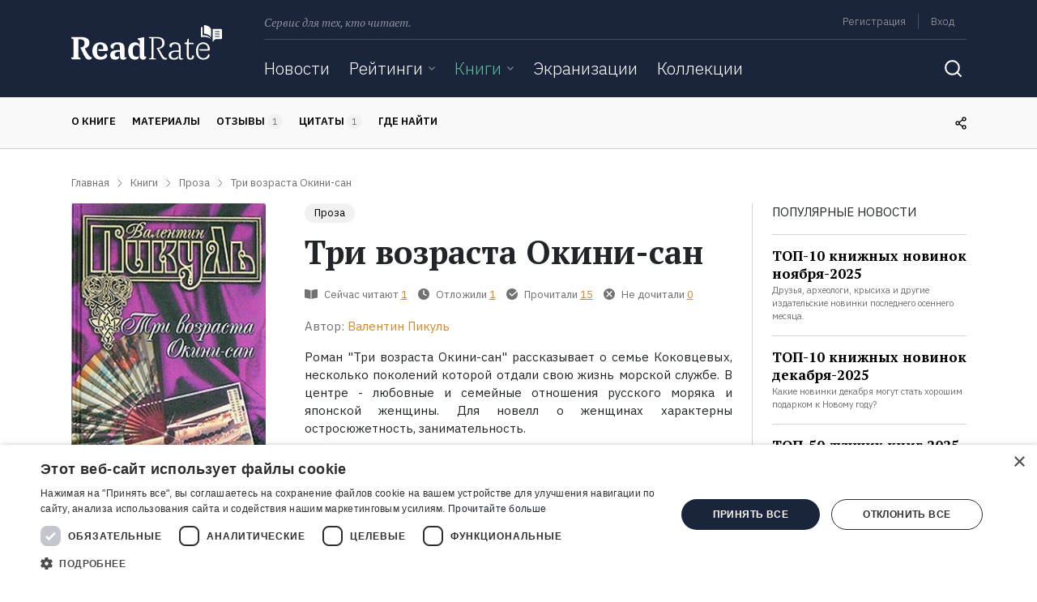

--- FILE ---
content_type: text/html; charset=UTF-8
request_url: https://readrate.com/rus/books/tri-vozrasta-okini-san
body_size: 39247
content:
<!DOCTYPE html><html lang="ru" class="no-js h-100">
<head>
    <meta charset="utf-8">
<meta name="description" content="Где найти Три возраста Окини-сан, Валентин Пикуль в форматах электронная, бумажная, аудиокнига. Цитаты, отзывы, экранизации - вся информация о книге на ReadRate." >
<meta name="keywords" content="где найти Три возраста Окини-сан в электронная, бумажная, аудиокнига, Три возраста Окини-сан скачать, отзывы Три возраста Окини-сан, цитаты Три возраста Окини-сан, читать Три возраста Окини-сан" >
<meta property="og:url" content="https://readrate.com/rus/books/tri-vozrasta-okini-san" >
<meta property="og:title" content="Три возраста Окини-сан найти, Валентин Пикуль отзывы читать на ReadRate" >
<meta property="og:description" content="Где найти Три возраста Окини-сан, Валентин Пикуль в форматах электронная, бумажная, аудиокнига. Цитаты, отзывы, экранизации - вся информация о книге на ReadRate." >
<meta property="og:image" content="https://readrate.com/img/pictures/book/326/32621/32621/w200-crop-stretch-3c5a6dea.jpg" >
<meta property="og:type" content="books.book" >
<meta property="books:isbn" content="9785448458958" >
<meta name="viewport" content="width=device-width, initial-scale=1, shrink-to-fit=no" >
<meta property="fb:app_id" content="115445681935960" >
<meta property="fb:pages" content="369954806421307" >    <title>Три возраста Окини-сан найти, Валентин Пикуль отзывы читать на ReadRate</title>        <link rel="preconnect" href="https://cdnjs.cloudflare.com" crossorigin>
    <link rel="preconnect" href="https://fonts.googleapis.com" crossorigin>
    <link as="font" href="https://fonts.gstatic.com/s/ibmplexsans/v8/zYX9KVElMYYaJe8bpLHnCwDKjXr8AIVsdP3pBmtF8A.woff2" crossorigin>
    <link as="font" href="https://fonts.gstatic.com/s/ibmplexsans/v8/zYX9KVElMYYaJe8bpLHnCwDKjXr8AIFsdP3pBms.woff2" crossorigin>
    <link as="font" href="https://fonts.gstatic.com/s/ibmplexsans/v8/zYXgKVElMYYaJe8bpLHnCwDKhdXeFaxOedfTDw.woff2" crossorigin>
    <link as="font" href="https://fonts.gstatic.com/s/ibmplexsans/v8/zYXgKVElMYYaJe8bpLHnCwDKhdHeFaxOedc.woff2" crossorigin>
    <link as="font" href="https://fonts.gstatic.com/s/ibmplexsans/v8/zYX9KVElMYYaJe8bpLHnCwDKjQ76AIVsdP3pBmtF8A.woff2" crossorigin>
    <link as="font" href="https://fonts.gstatic.com/s/ibmplexsans/v8/zYX9KVElMYYaJe8bpLHnCwDKjQ76AIFsdP3pBms.woff2" crossorigin>
    <link as="font" href="https://fonts.gstatic.com/s/ibmplexsans/v8/zYX9KVElMYYaJe8bpLHnCwDKjWr7AIVsdP3pBmtF8A.woff2" crossorigin>
    <link as="font" href="https://fonts.gstatic.com/s/ibmplexsans/v8/zYX9KVElMYYaJe8bpLHnCwDKjWr7AIFsdP3pBms.woff2" crossorigin>
    <link as="font" href="https://fonts.gstatic.com/s/ptserif/v12/EJRVQgYoZZY2vCFuvAFSzr-_dSb_nco.woff2" crossorigin>
    <link as="font" href="https://fonts.gstatic.com/s/ptserif/v12/EJRVQgYoZZY2vCFuvAFWzr-_dSb_.woff2" crossorigin>
    <link as="font" href="https://fonts.gstatic.com/s/ptserif/v12/EJRTQgYoZZY2vCFuvAFT_rm1cgT9rct48Q.woff2" crossorigin>
    <link as="font" href="https://fonts.gstatic.com/s/ptserif/v12/EJRTQgYoZZY2vCFuvAFT_r21cgT9rcs.woff2" crossorigin>
    <link as="font" href="https://fonts.gstatic.com/s/ptserif/v12/EJRSQgYoZZY2vCFuvAnt66qWVyvVp8NAyIw.woff2" crossorigin>
    <link as="font" href="https://fonts.gstatic.com/s/ptserif/v12/EJRSQgYoZZY2vCFuvAnt66qSVyvVp8NA.woff2" crossorigin>
    <link rel="shortcut icon" href="/favicon.ico" type="image/x-icon"><link rel="stylesheet" href="https://fonts.googleapis.com/css2?family=IBM+Plex+Sans:wght@300;400;600;700&amp;family=PT+Serif:ital,wght@0,400;0,700;1,400&amp;display=swap"><link rel="stylesheet" href="/buffer/cf4d31c82a630bcba47423713455118c-1724329777.css">        <script>(function(w,d,s,l,i){w[l]=w[l]||[];w[l].push({'gtm.start':new Date().getTime(),event:'gtm.js'});var f=d.getElementsByTagName(s)[0],j=d.createElement(s),dl=l!='dataLayer'?'&l='+l:'';j.async=true;j.src='https://www.googletagmanager.com/gtm.js?id='+i+dl;f.parentNode.insertBefore(j,f);})(window,document,'script','dataLayer','GTM-N3MHM9R');</script>        <script async src="https://pagead2.googlesyndication.com/pagead/js/adsbygoogle.js?client=ca-pub-4901402710995252" crossorigin="anonymous"></script>
</head>
<body class="d-flex flex-column">
    <noscript><iframe src="https://www.googletagmanager.com/ns.html?id=GTM-N3MHM9R" height="0" width="0" style="display:none;visibility:hidden"></iframe></noscript>    <div id="totop"></div>
            <header>
    <div id="left-aside" class="aside d-md-none">
    <div class="container">
        

<form class="search-form main" action="/rus/search">
    <label class="sr-only" for="q">Поиск</label>
    <div class="search-query">
        <input type="text" id="qSide" name="q" class="form-control" placeholder="Поиск" autocomplete="off" required value="">
        <button type="submit" class="btn icon-inside icon-search"></button>
    </div>
</form>
<ul class="navbar-nav">
    <li class="nav-item">
                <a href="/rus/news" class="nav-link">Новости</a>    </li>

    <li class="nav-item">
        <div class="dropdownjs js" >
    <div class="dropdown-link" >
        <a href="/rus/ratings" class="nav-link">Рейтинги</a>                    <i class="icon arrow-dropdown"></i>
            </div>
            <div class="content"><ul class="text-nowrap list-unstyled m-0">
                        <li>
                <a href="/rus/ratings/top100" class="nav-link">100 лучших книг</a>            </li>
                    <li>
                <a href="/rus/ratings/books-everyone-should-read" class="nav-link">Книги, которые должен прочитать каждый</a>            </li>
                    <li>
                <a href="/rus/ratings/editorials" class="nav-link">Рейтинги ReadRate</a>            </li>
                    <li>
                <a href="/rus/ratings/celebrities" class="nav-link">Рейтинги от знаменитостей</a>            </li>
                    <li>
                <a href="/rus/ratings/bestsellers" class="nav-link">Бестселлеры</a>            </li>
            </ul></div>
    </div>    </li>

    <li class="nav-item">
        <div class="dropdownjs js active" >
    <div class="dropdown-link" >
        <a href="/rus/books" class="nav-link active">Книги</a>                    <i class="icon arrow-dropdown"></i>
            </div>
            <div class="content"><ul class="text-nowrap list-unstyled m-0">
                        <li>
                <a href="/rus/books/most-commented" class="nav-link">Самые обсуждаемые книги</a>            </li>
                    <li>
                <a href="/rus/authors" class="nav-link">Авторы</a>            </li>
                    <li>
                <a href="/rus/genres" class="nav-link">Жанры</a>            </li>
                    <li>
                <a href="/rus/series" class="nav-link">Серии</a>            </li>
            </ul></div>
    </div>    </li>

    <li class="nav-item">
                <a href="/rus/ratings/screen-versions" class="nav-link">Экранизации</a>    </li>

    <li class="nav-item">
                <a href="/rus/collections" class="nav-link">Коллекции</a>    </li>

    
    <li class="nav-item ml-auto my-auto mr-0 d-none d-md-inline-block">
        <button class="btn icon search-toggle"></button>
    </li>

</ul>    </div>
</div>
    <div id="right-aside" class="aside d-md-none">
    <div class="container">


        <ul class="list-unstyled user-menu pt-3 mb-0">
                            <li class="menu-item py-3">
                    <a href="/rus/users/registration" class="menu-link signup signup-link">Регистрация</a>                </li>
                <li class="menu-item py-3">
                    <noindex>
                        <a href="/rus/users/login" class="menu-link signin signin-link" rel="nofollow">Вход</a>                    </noindex>
                </li>
            
        </ul>
    </div>
</div>            <div id="snow"></div>
        
    <div class="container">
        <div class="row">
            <div class="col-auto brand d-none d-lg-block">
                <a class="logo d-inline-block" href="/rus" title="ReadRate">
    <img src="[data-uri]" alt="ReadRate" onerror="this.src='/img/logo/readrate.png'">
</a>
            </div>

            <div class="col">
                <div class="container p-0">
                    <div class="menu d-none d-md-flex">
                        <span class="text-desc font-italic">Сервис для тех, кто читает.</span>

                        <div class="d-lg-none ml-auto">
                            <a class="logo-small d-inline-block" href="/rus" title="ReadRate">
    <img src="[data-uri]" alt="ReadRate" onerror="this.src='/img/logo/readrate-sm.png'">
</a>                        </div>

                        <div class="ml-auto text-right menu-links">
                            <ul class="list-unstyled list-inline mb-2 pb-1">
            <li class="list-inline-item border-right m-0">
            <noindex>
                <a href="/rus/users/registration?return=%2Frus%2Fbooks%2Ftri-vozrasta-okini-san" class="signup signup-link" rel="nofollow">Регистрация</a>            </noindex>
        </li>
        <li class="list-inline-item m-0">
            <noindex>
                <a href="/rus/users/login?return=%2Frus%2Fbooks%2Ftri-vozrasta-okini-san" class="signin signin-link" rel="nofollow">Вход</a>            </noindex>
        </li>
        <!--
    <li class="list-inline-item">
            </li>
    -->
</ul>                        </div>
                    </div>
                    <div class="divider d-none d-md-block"></div>

                    <div class="nav">
                        <nav class="main navbar navbar-expand-md p-0">
    <a href="#" class="navbar-toggler-open d-md-none p-1">
        <svg width="24" height="24" viewBox="0 0 24 24" fill="none" xmlns="http://www.w3.org/2000/svg">
            <line x1="3" y1="19" x2="21" y2="19" stroke="white" stroke-width="2" stroke-linecap="round"/>
            <line x1="3" y1="12" x2="21" y2="12" stroke="white" stroke-width="2" stroke-linecap="round"/>
            <line x1="3" y1="5" x2="21" y2="5" stroke="white" stroke-width="2" stroke-linecap="round"/>
        </svg>
    </a>
    <a href="#" class="navbar-toggler-close d-md-none p-1">
        <svg width="24" height="24" viewBox="0 0 24 24" fill="none" xmlns="http://www.w3.org/2000/svg">
            <path d="M19 5L5 19" stroke="white" stroke-width="2" stroke-linecap="round" stroke-linejoin="round"/>
            <path d="M5 5L19 19" stroke="white" stroke-width="2" stroke-linecap="round"/>
        </svg>
    </a>

    <div class="d-none d-md-block w-100">
        

<form class="search-form main" action="/rus/search">
    <label class="sr-only" for="q">Поиск</label>
    <div class="search-query">
        <input type="text" id="q" name="q" class="form-control" placeholder="Поиск" autocomplete="off" required value="">
        <button type="submit" class="btn icon-inside icon-search"></button>
    </div>
</form>
<ul class="navbar-nav">
    <li class="nav-item">
                <a href="/rus/news" class="nav-link">Новости</a>    </li>

    <li class="nav-item">
        <div class="dropdownjs no-js" >
    <div class="dropdown-link" >
        <a href="/rus/ratings" class="nav-link">Рейтинги</a>                    <i class="icon arrow-dropdown"></i>
            </div>
            <div class="content"><ul class="text-nowrap list-unstyled m-0">
                        <li>
                <a href="/rus/ratings/top100" class="nav-link">100 лучших книг</a>            </li>
                    <li>
                <a href="/rus/ratings/books-everyone-should-read" class="nav-link">Книги, которые должен прочитать каждый</a>            </li>
                    <li>
                <a href="/rus/ratings/editorials" class="nav-link">Рейтинги ReadRate</a>            </li>
                    <li>
                <a href="/rus/ratings/celebrities" class="nav-link">Рейтинги от знаменитостей</a>            </li>
                    <li>
                <a href="/rus/ratings/bestsellers" class="nav-link">Бестселлеры</a>            </li>
            </ul></div>
    </div>    </li>

    <li class="nav-item">
        <div class="dropdownjs no-js" >
    <div class="dropdown-link" >
        <a href="/rus/books" class="nav-link active">Книги</a>                    <i class="icon arrow-dropdown"></i>
            </div>
            <div class="content"><ul class="text-nowrap list-unstyled m-0">
                        <li>
                <a href="/rus/books/most-commented" class="nav-link">Самые обсуждаемые книги</a>            </li>
                    <li>
                <a href="/rus/authors" class="nav-link">Авторы</a>            </li>
                    <li>
                <a href="/rus/genres" class="nav-link">Жанры</a>            </li>
                    <li>
                <a href="/rus/series" class="nav-link">Серии</a>            </li>
            </ul></div>
    </div>    </li>

    <li class="nav-item">
                <a href="/rus/ratings/screen-versions" class="nav-link">Экранизации</a>    </li>

    <li class="nav-item">
                <a href="/rus/collections" class="nav-link">Коллекции</a>    </li>

    
    <li class="nav-item ml-auto my-auto mr-0 d-none d-md-inline-block">
        <button class="btn icon search-toggle"></button>
    </li>

</ul>
    </div>
</nav>
                        <div class="d-md-none m-auto">
                            <a class="logo-small d-inline-block" href="/rus" title="ReadRate">
    <img src="[data-uri]" alt="ReadRate" onerror="this.src='/img/logo/readrate-sm.png'">
</a>                        </div>

                        <nav class="user navbar navbar-expand-md p-0">
    <a href="#" class="navbar-toggler-open d-md-none p-1">
        <svg width="24" height="24" viewBox="0 0 24 24" fill="none" xmlns="http://www.w3.org/2000/svg">
            <path d="M5.51953 19C6.15953 16.8 7.35953 16 8.73953 16H15.2595C16.6395 16 17.8395 16.8 18.4795 19" stroke="white" stroke-width="1.6" stroke-linecap="round" stroke-line
                  join="round"/>
            <path d="M12 13C13.6569 13 15 11.6569 15 10C15 8.34315 13.6569 7 12 7C10.3431 7 9 8.34315 9 10C9 11.6569 10.3431 13 12 13Z" stroke="white" stroke-width="1.6" stroke-lin
                  ecap="round" stroke-linejoin="round"/>
            <path d="M12 22C17.5228 22 22 17.5228 22 12C22 6.47715 17.5228 2 12 2C6.47715 2 2 6.47715 2 12C2 17.5228 6.47715 22 12 22Z" stroke="white" stroke-width="1.6" stroke-lin
                  ecap="round" stroke-linejoin="round"/>
        </svg>
    </a>
    <a href="#" class="navbar-toggler-close d-md-none p-1">
        <svg width="24" height="24" viewBox="0 0 24 24" fill="none" xmlns="http://www.w3.org/2000/svg">
            <path d="M19 5L5 19" stroke="white" stroke-width="2" stroke-linecap="round" stroke-linejoin="round"/>
            <path d="M5 5L19 19" stroke="white" stroke-width="2" stroke-linecap="round"/>
        </svg>
    </a>
</nav>                    </div>
                </div>
            </div>
        </div>
    </div>
</header>
<div class="nav-scroller border-bottom text-uppercase d-none d-md-block">
    <div class="container">
        <div class="row">
            <div class="col mr-auto">
                <nav class="nav nav-underline">
                    <a class="nav-link scroll-to px-0" href="#book">О книге</a>
                    <a class="nav-link scroll-to px-0" href="#materials">Материалы</a>
                    <a class="nav-link scroll-to px-0" href="#reviews">
                        Отзывы                        <span class="bage-count font-weight-normal text-gray reviews-count">1</span>
                    </a>
                    <a class="nav-link scroll-to px-0" href="#quotes">
                        Цитаты                        <span class="bage-count font-weight-normal text-gray quotes-count">1</span>
                    </a>
                                            <a class="nav-link scroll-to px-0" href="#bookUrls">Где найти</a>
                                    </nav>
            </div>

            <div class="col-auto my-auto d-none d-md-block">
                <div class="share">
                    <div class="share-links align-middle d-inline-block mr-2">
                        
<ul class="list-unstyled m-0 font-size-0">
    <li class="item d-inline-block">
        <a class="url link" title="Скопировать ссылку">
            <i class="icon"></i>
        </a>
    </li>
            <li class="item d-inline-block">
            <a class="facebook link" href="https://www.facebook.com/sharer.php?u=https%3A%2F%2Freadrate.com%2Frus%2Fbooks%2Ftri-vozrasta-okini-san" title="Поделиться ссылкой в Facebook" data-size="width=650, height=400">
                <i class="icon"></i>
            </a>
        </li>
                <li class="item d-inline-block">
            <a class="vk link" href="https://vk.com/share.php?url=https%3A%2F%2Freadrate.com%2Frus%2Fbooks%2Ftri-vozrasta-okini-san&title=%D0%A2%D1%80%D0%B8%20%D0%B2%D0%BE%D0%B7%D1%80%D0%B0%D1%81%D1%82%D0%B0%20%D0%9E%D0%BA%D0%B8%D0%BD%D0%B8-%D1%81%D0%B0%D0%BD&description=%D0%A0%D0%BE%D0%BC%D0%B0%D0%BD%20%22%D0%A2%D1%80%D0%B8%20%D0%B2%D0%BE%D0%B7%D1%80%D0%B0%D1%81%D1%82%D0%B0%20%D0%9E%D0%BA%D0%B8%D0%BD%D0%B8-%D1%81%D0%B0%D0%BD%22%20%D1%80%D0%B0%D1%81%D1%81%D0%BA%D0%B0%D0%B7%D1%8B%D0%B2%D0%B0%D0%B5%D1%82%20%D0%BE%20%D1%81%D0%B5%D0%BC%D1%8C%D0%B5%20%D0%9A%D0%BE%D0%BA%D0%BE%D0%B2%D1%86%D0%B5%D0%B2%D1%8B%D1%85%2C%20%D0%BD%D0%B5%D1%81%D0%BA%D0%BE%D0%BB%D1%8C%D0%BA%D0%BE%20%D0%BF%D0%BE%D0%BA%D0%BE%D0%BB%D0%B5%D0%BD%D0%B8%D0%B9%20%D0%BA%D0%BE%D1%82%D0%BE%D1%80%D0%BE%D0%B9%20%D0%BE%D1%82%D0%B4%D0%B0%D0%BB%D0%B8%20%D1%81%D0%B2%D0%BE%D1%8E%20%D0%B6%D0%B8%D0%B7%D0%BD%D1%8C%20%D0%BC%D0%BE%D1%80%D1%81%D0%BA%D0%BE%D0%B9%20%D1%81%D0%BB%D1%83%D0%B6%D0%B1%D0%B5.%20%D0%92%20%D1%86%D0%B5%D0%BD%D1%82%D1%80%D0%B5%20-%20%D0%BB%D1%8E%D0%B1%D0%BE%D0%B2%D0%BD%D1%8B%D0%B5%20%D0%B8%20%D1%81%D0%B5%D0%BC%D0%B5%D0%B9%D0%BD%D1%8B%D0%B5%20%D0%BE%D1%82%D0%BD%D0%BE%D1%88%D0%B5%D0%BD%D0%B8%D1%8F%20%D1%80%D1%83%D1%81%D1%81%D0%BA%D0%BE%D0%B3%D0%BE%20%D0%BC%D0%BE%D1%80%D1%8F%D0%BA%D0%B0%20%D0%B8%20%D1%8F%D0%BF%D0%BE%D0%BD%D1%81%D0%BA%D0%BE%D0%B9%20%D0%B6%D0%B5%D0%BD%D1%89%D0%B8%D0%BD%D1%8B.%20%D0%94%D0%BB%D1%8F%20%D0%BD%D0%BE%D0%B2%D0%B5%D0%BB%D0%BB%20%D0%BE%20%D0%B6%D0%B5%D0%BD%D1%89%D0%B8%D0%BD%D0%B0%D1%85%20%D1%85%D0%B0%D1%80%D0%B0%D0%BA%D1%82%D0%B5%D1%80%D0%BD%D1%8B%20%D0%BE%D1%81%D1%82%D1%80%D0%BE%D1%81%D1%8E%D0%B6%D0%B5%D1%82%D0%BD%D0%BE%D1%81%D1%82%D1%8C%2C%20%D0%B7%D0%B0%D0%BD%D0%B8%D0%BC%D0%B0%D1%82%D0%B5%D0%BB%D1%8C%D0%BD%D0%BE%D1%81%D1%82%D1%8C.&noparse=true" title="Поделиться ссылкой во «ВКонтакте»" data-size="width=500, height=400">
                <i class="icon"></i>
            </a>
        </li>
        <li class="item d-inline-block">
        <a class="twitter link" href="https://twitter.com/share?url=https%3A%2F%2Freadrate.com%2Frus%2Fbooks%2Ftri-vozrasta-okini-san&text=%D0%A2%D1%80%D0%B8%20%D0%B2%D0%BE%D0%B7%D1%80%D0%B0%D1%81%D1%82%D0%B0%20%D0%9E%D0%BA%D0%B8%D0%BD%D0%B8-%D1%81%D0%B0%D0%BD%0A%D0%A0%D0%BE%D0%BC%D0%B0%D0%BD%20%22%D0%A2%D1%80%D0%B8%20%D0%B2%D0%BE%D0%B7%D1%80%D0%B0%D1%81%D1%82%D0%B0%20%D0%9E%D0%BA%D0%B8%D0%BD%D0%B8-%D1%81%D0%B0%D0%BD%22%20%D1%80%D0%B0%D1%81%D1%81%D0%BA%D0%B0%D0%B7%D1%8B%D0%B2%D0%B0%D0%B5%D1%82%20%D0%BE%20%D1%81%D0%B5%D0%BC%D1%8C%D0%B5..." title="Поделиться ссылкой в Twitter" data-size="width=800, height=471">
            <i class="icon"></i>
        </a>
    </li>

    <li class="item d-inline-block">
        <a class="telegram link" href="https://telegram.me/share/url?url=https%3A%2F%2Freadrate.com%2Frus%2Fbooks%2Ftri-vozrasta-okini-san&text=%D0%A2%D1%80%D0%B8%20%D0%B2%D0%BE%D0%B7%D1%80%D0%B0%D1%81%D1%82%D0%B0%20%D0%9E%D0%BA%D0%B8%D0%BD%D0%B8-%D1%81%D0%B0%D0%BD" title="Поделиться ссылкой в Telegram">
            <i class="icon"></i>
        </a>
    </li>
    <li class="item d-inline-block">
        <a class="viber link" href="https://3p3x.adj.st/?adjust_t=u783g1_kw9yml&adjust_fallback=https%3A%2F%2Fwww.viber.com%2F%3Futm_source%3DPartner%26utm_medium%3DSharebutton%26utm_campaign%3DDefualt&adjust_campaign=Sharebutton&adjust_deeplink=viber%3A%2F%2Fforward%3Ftext%3D%D0%A2%D1%80%D0%B8%20%D0%B2%D0%BE%D0%B7%D1%80%D0%B0%D1%81%D1%82%D0%B0%20%D0%9E%D0%BA%D0%B8%D0%BD%D0%B8-%D1%81%D0%B0%D0%BD%20https%3A%2F%2Freadrate.com%2Frus%2Fbooks%2Ftri-vozrasta-okini-san" title="Поделиться ссылкой в Viber">
            <i class="icon"></i>
        </a>
    </li>
    <li class="item d-inline-block">
        <a class="whatsapp link" href="https://api.whatsapp.com/send?text=%D0%A2%D1%80%D0%B8%20%D0%B2%D0%BE%D0%B7%D1%80%D0%B0%D1%81%D1%82%D0%B0%20%D0%9E%D0%BA%D0%B8%D0%BD%D0%B8-%D1%81%D0%B0%D0%BD%20https%3A%2F%2Freadrate.com%2Frus%2Fbooks%2Ftri-vozrasta-okini-san" title="Поделиться ссылкой в WhatsApp">
            <i class="icon"></i>
        </a>
    </li>
</ul>                    </div>
                    <i class="icon"></i>
                </div>
            </div>

        </div>
    </div>
</div>

    <main>
                
<div class="container">
    <ul itemscope itemtype="https://schema.org/BreadcrumbList" class="row list-unstyled breadcrumbs"><li itemprop="itemListElement" itemscope itemtype="https://schema.org/ListItem" class="col-auto item"><a href="/rus" itemprop="item"><span itemprop="name">Главная</span></a><meta itemprop="position" content="1" /></li><li itemprop="itemListElement" itemscope itemtype="https://schema.org/ListItem" class="col-auto item"><a href="/rus/books" itemprop="item"><span itemprop="name">Книги</span></a><meta itemprop="position" content="2" /></li><li itemprop="itemListElement" itemscope itemtype="https://schema.org/ListItem" class="col-auto item"><a href="/rus/genres/fiction/proza" itemprop="item"><span itemprop="name">Проза</span></a><meta itemprop="position" content="3" /></li><li itemprop="itemListElement" itemscope itemtype="https://schema.org/ListItem" class="col-auto item"><span itemprop="name" class="current">Три возраста Окини-сан</span><meta itemprop="position" content="4" /></li></ul>
    <div class="row">
        <div class="col pb-5" itemscope itemtype="https://schema.org/Book" itemid="https://readrate.com/rus/books/tri-vozrasta-okini-san">
            <link itemprop="image" href="https://readrate.com/img/pictures/book/326/32621/32621/w180h320-crop-stretch-f88c4ac2.jpg">

            <div id="book" class="row text-md-left text-center mb-5 book">
                <meta itemprop="isbn" content="9785448458958">
                <meta itemprop="name" content="Три возраста Окини-сан">
                <meta itemprop="description" content="Где найти Три возраста Окини-сан, Валентин Пикуль в форматах электронная, бумажная, аудиокнига. Цитаты, отзывы, экранизации - вся информация о книге на ReadRate.">

                <div class="col-auto mx-auto">
                    <span class="image"><img title="Книга Три возраста Окини-сан на ReadRate.com" class="rounded d-block mx-auto tooltip-title lazyload" src="[data-uri]" data-src="/img/pictures/book/326/32621/32621/w240h400-7f6b3875.jpg" alt="книга Три возраста Окини-сан" width="240" height="371"></span>
                    
<div class="rating-stars d-inline-block d-md-block text-center mt-3 mb-2">
            <div class="flip d-inline-block">
    <div class="content">
        <div class="front">
            <ul class="stars-list list-unstyled list-inline align-middle d-inline-block">
        <li class="list-inline-item star active">
        <i class="icon"></i>
    </li>
    <li class="list-inline-item star active">
        <i class="icon"></i>
    </li>
    <li class="list-inline-item star active">
        <i class="icon"></i>
    </li>
    <li class="list-inline-item star active">
        <i class="icon"></i>
    </li>
    <li class="list-inline-item star active">
        <i class="icon"></i>
    </li>

</ul>
        </div>
        <div class="back">
            <form action="/rus/books/tri-vozrasta-okini-san/set-rating" method="post" class="rating-form">
    
<input type="hidden" name="token" value="7c0d1cfec2b2bf10938ee312113c8fe8-58f3169274ea9ce5394b555202925cf8" id="">        
<input type="hidden" name="return" value="/rus/books/tri-vozrasta-okini-san" id="">    <div class="form-content">
        <ul class="stars-list list-inline d-inline-block align-middle">
                                            <label class="item star alt" data-title="Ужасно">
                    
<input type="submit" name="rating1" value="Ужасно" title="Ужасно" class="icon tooltip-title">                </label>
                                            <label class="item star alt" data-title="Плохо">
                    
<input type="submit" name="rating2" value="Плохо" title="Плохо" class="icon tooltip-title">                </label>
                                            <label class="item star alt" data-title="Нормально">
                    
<input type="submit" name="rating3" value="Нормально" title="Нормально" class="icon tooltip-title">                </label>
                                            <label class="item star alt" data-title="Хорошо">
                    
<input type="submit" name="rating4" value="Хорошо" title="Хорошо" class="icon tooltip-title">                </label>
                                            <label class="item star alt" data-title="Отлично">
                    
<input type="submit" name="rating5" value="Отлично" title="Отлично" class="icon tooltip-title">                </label>
                    </ul>

                <label class="remove float-right align-middle m-0" data-title="Нажмите сюда, чтобы отменить">
            
<input type="submit" name="remove" value="Нажмите сюда, чтобы отменить" title="Нажмите сюда, чтобы отменить" class="icon tooltip-title">        </label>
    </div>
</form>

        </div>
    </div>
</div>                            <div itemprop="aggregateRating" itemscope itemtype="http://schema.org/AggregateRating" class="d-none">
                                    <meta itemprop="reviewCount" content="1">
                                <meta itemprop="ratingValue" content="4,5">
            </div>
                    
        <span data-url="/rus/books/tri-vozrasta-okini-san/rates" class="align-middle rates-count font-size-sm text-gray">
            6        </span>
    </div>
                    <div class="text-uppercase text-center font-size-sm font-weight-600 mx-3 mb-3 d-inline-block d-md-block">
                        
<span class="share d-block tooltip-link">
    <i class="icon"></i>
    <span class="align-middle d-none d-md-inline ml-1">Поделиться</span>

    <div class="share-links tooltip-content">
        
<ul class="list-unstyled m-0 font-size-0">
    <li class="item d-inline-block">
        <a class="url link" title="Скопировать ссылку">
            <i class="icon"></i>
        </a>
    </li>
            <li class="item d-inline-block">
            <a class="facebook link" href="https://www.facebook.com/sharer.php?u=https%3A%2F%2Freadrate.com%2Frus%2Fbooks%2Ftri-vozrasta-okini-san" title="Поделиться ссылкой в Facebook" data-size="width=650, height=400">
                <i class="icon"></i>
            </a>
        </li>
                <li class="item d-inline-block">
            <a class="vk link" href="https://vk.com/share.php?url=https%3A%2F%2Freadrate.com%2Frus%2Fbooks%2Ftri-vozrasta-okini-san&title=%D0%A2%D1%80%D0%B8%20%D0%B2%D0%BE%D0%B7%D1%80%D0%B0%D1%81%D1%82%D0%B0%20%D0%9E%D0%BA%D0%B8%D0%BD%D0%B8-%D1%81%D0%B0%D0%BD&description=%D0%A0%D0%BE%D0%BC%D0%B0%D0%BD%20%22%D0%A2%D1%80%D0%B8%20%D0%B2%D0%BE%D0%B7%D1%80%D0%B0%D1%81%D1%82%D0%B0%20%D0%9E%D0%BA%D0%B8%D0%BD%D0%B8-%D1%81%D0%B0%D0%BD%22%20%D1%80%D0%B0%D1%81%D1%81%D0%BA%D0%B0%D0%B7%D1%8B%D0%B2%D0%B0%D0%B5%D1%82%20%D0%BE%20%D1%81%D0%B5%D0%BC%D1%8C%D0%B5%20%D0%9A%D0%BE%D0%BA%D0%BE%D0%B2%D1%86%D0%B5%D0%B2%D1%8B%D1%85%2C%20%D0%BD%D0%B5%D1%81%D0%BA%D0%BE%D0%BB%D1%8C%D0%BA%D0%BE%20%D0%BF%D0%BE%D0%BA%D0%BE%D0%BB%D0%B5%D0%BD%D0%B8%D0%B9%20%D0%BA%D0%BE%D1%82%D0%BE%D1%80%D0%BE%D0%B9%20%D0%BE%D1%82%D0%B4%D0%B0%D0%BB%D0%B8%20%D1%81%D0%B2%D0%BE%D1%8E%20%D0%B6%D0%B8%D0%B7%D0%BD%D1%8C%20%D0%BC%D0%BE%D1%80%D1%81%D0%BA%D0%BE%D0%B9%20%D1%81%D0%BB%D1%83%D0%B6%D0%B1%D0%B5.%20%D0%92%20%D1%86%D0%B5%D0%BD%D1%82%D1%80%D0%B5%20-%20%D0%BB%D1%8E%D0%B1%D0%BE%D0%B2%D0%BD%D1%8B%D0%B5%20%D0%B8%20%D1%81%D0%B5%D0%BC%D0%B5%D0%B9%D0%BD%D1%8B%D0%B5%20%D0%BE%D1%82%D0%BD%D0%BE%D1%88%D0%B5%D0%BD%D0%B8%D1%8F%20%D1%80%D1%83%D1%81%D1%81%D0%BA%D0%BE%D0%B3%D0%BE%20%D0%BC%D0%BE%D1%80%D1%8F%D0%BA%D0%B0%20%D0%B8%20%D1%8F%D0%BF%D0%BE%D0%BD%D1%81%D0%BA%D0%BE%D0%B9%20%D0%B6%D0%B5%D0%BD%D1%89%D0%B8%D0%BD%D1%8B.%20%D0%94%D0%BB%D1%8F%20%D0%BD%D0%BE%D0%B2%D0%B5%D0%BB%D0%BB%20%D0%BE%20%D0%B6%D0%B5%D0%BD%D1%89%D0%B8%D0%BD%D0%B0%D1%85%20%D1%85%D0%B0%D1%80%D0%B0%D0%BA%D1%82%D0%B5%D1%80%D0%BD%D1%8B%20%D0%BE%D1%81%D1%82%D1%80%D0%BE%D1%81%D1%8E%D0%B6%D0%B5%D1%82%D0%BD%D0%BE%D1%81%D1%82%D1%8C%2C%20%D0%B7%D0%B0%D0%BD%D0%B8%D0%BC%D0%B0%D1%82%D0%B5%D0%BB%D1%8C%D0%BD%D0%BE%D1%81%D1%82%D1%8C.&noparse=true" title="Поделиться ссылкой во «ВКонтакте»" data-size="width=500, height=400">
                <i class="icon"></i>
            </a>
        </li>
        <li class="item d-inline-block">
        <a class="twitter link" href="https://twitter.com/share?url=https%3A%2F%2Freadrate.com%2Frus%2Fbooks%2Ftri-vozrasta-okini-san&text=%D0%A2%D1%80%D0%B8%20%D0%B2%D0%BE%D0%B7%D1%80%D0%B0%D1%81%D1%82%D0%B0%20%D0%9E%D0%BA%D0%B8%D0%BD%D0%B8-%D1%81%D0%B0%D0%BD%0A%D0%A0%D0%BE%D0%BC%D0%B0%D0%BD%20%22%D0%A2%D1%80%D0%B8%20%D0%B2%D0%BE%D0%B7%D1%80%D0%B0%D1%81%D1%82%D0%B0%20%D0%9E%D0%BA%D0%B8%D0%BD%D0%B8-%D1%81%D0%B0%D0%BD%22%20%D1%80%D0%B0%D1%81%D1%81%D0%BA%D0%B0%D0%B7%D1%8B%D0%B2%D0%B0%D0%B5%D1%82%20%D0%BE%20%D1%81%D0%B5%D0%BC%D1%8C%D0%B5..." title="Поделиться ссылкой в Twitter" data-size="width=800, height=471">
            <i class="icon"></i>
        </a>
    </li>

    <li class="item d-inline-block">
        <a class="telegram link" href="https://telegram.me/share/url?url=https%3A%2F%2Freadrate.com%2Frus%2Fbooks%2Ftri-vozrasta-okini-san&text=%D0%A2%D1%80%D0%B8%20%D0%B2%D0%BE%D0%B7%D1%80%D0%B0%D1%81%D1%82%D0%B0%20%D0%9E%D0%BA%D0%B8%D0%BD%D0%B8-%D1%81%D0%B0%D0%BD" title="Поделиться ссылкой в Telegram">
            <i class="icon"></i>
        </a>
    </li>
    <li class="item d-inline-block">
        <a class="viber link" href="https://3p3x.adj.st/?adjust_t=u783g1_kw9yml&adjust_fallback=https%3A%2F%2Fwww.viber.com%2F%3Futm_source%3DPartner%26utm_medium%3DSharebutton%26utm_campaign%3DDefualt&adjust_campaign=Sharebutton&adjust_deeplink=viber%3A%2F%2Fforward%3Ftext%3D%D0%A2%D1%80%D0%B8%20%D0%B2%D0%BE%D0%B7%D1%80%D0%B0%D1%81%D1%82%D0%B0%20%D0%9E%D0%BA%D0%B8%D0%BD%D0%B8-%D1%81%D0%B0%D0%BD%20https%3A%2F%2Freadrate.com%2Frus%2Fbooks%2Ftri-vozrasta-okini-san" title="Поделиться ссылкой в Viber">
            <i class="icon"></i>
        </a>
    </li>
    <li class="item d-inline-block">
        <a class="whatsapp link" href="https://api.whatsapp.com/send?text=%D0%A2%D1%80%D0%B8%20%D0%B2%D0%BE%D0%B7%D1%80%D0%B0%D1%81%D1%82%D0%B0%20%D0%9E%D0%BA%D0%B8%D0%BD%D0%B8-%D1%81%D0%B0%D0%BD%20https%3A%2F%2Freadrate.com%2Frus%2Fbooks%2Ftri-vozrasta-okini-san" title="Поделиться ссылкой в WhatsApp">
            <i class="icon"></i>
        </a>
    </li>
</ul>    </div>
</span>                    </div>

                                    </div>
                <div class="col-12 col-md">
                        <ul class="genres-list list-inline">
                    <li class="genre" itemprop="genre">
                <a href="/rus/genres/fiction/proza" class="link d-block font-size-sm" title="Проза">Проза</a>            </li>
            </ul>

                    <span class="current title-link"><h1 class="book-title" itemprop="headline">Три возраста Окини-сан</h1></span>
                    
<ul class="statistics-list list-unstyled list-inline my-3 text-gray">
    <li class="list-inline-item reading">
        <div class="text-nowrap font-size-sm">
                            <i class="icon"></i>
                <span class="align-middle d-none d-md-inline-block">
                    Сейчас читают                </span>
                <noindex>
                    <a href="/rus/books/tri-vozrasta-okini-san/reading" class="text-decoration-underline text-yellow align-middle popup-count" rel="nofollow">1</a>                </noindex>
                    </div>
    </li>

    <li class="list-inline-item planned">
        <div class="text-nowrap font-size-sm">
                            <i class="icon"></i>
                <span class="align-middle d-none d-md-inline-block">
                    Отложили                </span>
                <noindex>
                    <a href="/rus/books/tri-vozrasta-okini-san/planned" class="text-decoration-underline text-yellow align-middle popup-count" rel="nofollow">1</a>                </noindex>
                    </div>
    </li>

    <li class="list-inline-item read">
        <div class="text-nowrap font-size-sm">
                            <i class="icon"></i>
                <span class="align-middle d-none d-md-inline-block">
                    Прочитали                </span>
                <noindex>
                    <a href="/rus/books/tri-vozrasta-okini-san/read" class="text-decoration-underline text-yellow align-middle popup-count" rel="nofollow">15</a>                </noindex>
                    </div>
    </li>

    <li class="list-inline-item not-finish-read">
        <div class="text-nowrap font-size-sm">
                            <i class="icon"></i>
                <span class="align-middle d-none d-md-inline-block">
                    Не дочитали                </span>
                <noindex>
                    <a href="/rus/books/tri-vozrasta-okini-san/not-finish-read" class="text-decoration-underline text-yellow align-middle popup-count zero" rel="nofollow">0</a>                </noindex>
                    </div>
    </li>

        </ul>
                                            <div class="contributors">
                            <span class="align-middle text-gray">Автор:</span>
                            <ul class="contributors-list d-inline-block list-unstyled list-inline m-0 align-middle"><li class="contributor item text-wrap list-inline-item"" itemprop="author" itemscope itemtype="https://schema.org/Person"><a href="/rus/authors/valentin-pikul" title="Валентин Пикуль" class="text-yellow" itemprop="sameAs">Валентин Пикуль</a><meta itemprop="name" content="Валентин Пикуль"/><meta itemprop="birthDate" content="1928-07-12"/></li></ul>                        </div>
                    
                    <div class="lazyload" 
                        data-hide-spinner="1" 
                        data-url="/rus/books/tri-vozrasta-okini-san/in"
                        data-load="after"
                        data-section="series"
                        data-title="Из серии">
                    </div>

                    <div class="lazyload" 
                        data-hide-spinner="1" 
                        data-url="/rus/books/tri-vozrasta-okini-san/in"
                        data-load="after"
                        data-section="screen-versions"
                        data-title="Экранизации">
                    </div>

                    <div class="book-description text-justify my-3">
                        
<div class="more-less">
        <div class="content">
        <div class="entity">
                            Роман "Три возраста Окини-сан" рассказывает о семье Коковцевых, несколько поколений которой отдали свою жизнь морской службе. В центре - любовные и семейные отношения русского моряка и японской женщины. Для новелл о женщинах характерны остросюжетность, занимательность.                    </div>

            </div>
</div>
                    </div>

                    <div class="actions row no-gutters my-3">
                        <div class="col-12 col-md-auto">
                            <div class="d-inline-block">
                                
<form class="state-form" action="/rus/books/tri-vozrasta-okini-san/set-status" method="post">
    
<input type="hidden" name="token" value="fbb7379c10583dc71e629d1d649c7307-90a27ae52bd7ec17d4e644d2f4c354a3" id="">        
<input type="hidden" name="return" value="/rus/books/tri-vozrasta-okini-san" id="">
    <div class="states btn-group">
    <button
    type="button"
    name="status4"
    data-status="planned"
    class="btn btn-pb btn-state text-uppercase font-size-sm btn-primary state"
    title="Планирую прочитать">

    <i class="ml-2 mr-1 icon cancel" title="Отмена"></i>
    <i class="ml-2 mr-1 icon planned"></i>

    <span class="align-middle">Планирую прочитать</span>

            <div class="btn-separator position-absolute"></div>
    </button>
    <button type="button" class="btn btn-pb p-0 btn-primary">
        <div class="dropdownjs no-js states" >
    <div class="dropdown-link" >
        <i class="icon arrow-down white position-relative"></i>            </div>
            <div class="content"><ul class="states-list list-unstyled text-nowrap">
    
    
    <li class="list-item">
        <label class="state reading" title="">
            
<input type="submit" name="status1" id="296158_status_1" value="Читаю" data-status="reading" class="icon">            <span class="align-middle label">Читаю</span>
        </label>
    </li>

        
    <li class="list-item">
        <label class="state read" title="">
            
<input type="submit" name="status3" id="296158_status_3" value="Прочитана" data-status="read" class="icon">            <span class="align-middle label">Прочитана</span>
        </label>
    </li>

    
    <li class="list-item">
        <label class="state not-finish-read" title="">
            
<input type="submit" name="status5" id="296158_status_5" value="Не дочитана" data-status="not-finish-read" class="icon">            <span class="align-middle label">Не дочитана</span>
        </label>
    </li>


</ul>
</div>
    </div>    </button>
</div></form>
                            </div>
                        </div>

                                                    <div class="buy text-uppercase col ml-md-2 mt-2 mt-md-0">
                                <a class="btn btn-pb btn-outline-primary px-4 py-2 scroll-to" href="#bookUrls">Найти</a>
                            </div>
                        
                        <div class="col-12 col-md-auto my-md-auto ml-auto mt-2">
                            <noindex>
                                <a href="/rus/collections/book/tri-vozrasta-okini-san/add" class="font-size-sm text-gray text-decoration-underline d-block add-to-collection" rel="nofollow"><i class="icon collection"></i><span>Добавить в коллекцию</span></a>                            </noindex>
                        </div>
                    </div>

                                                                <div class="inratings mt-3">
                            <p class="align-middle text-gray mb-2">Книга входит в 1 рейтинг:</p>
                            <ul class="inline-list list-unstyled">
                                                                                                                                                                        
<div class="more-less">
        <div class="content">
        <div class="entity">
                            <li class="list-inline-item"><a href="/rus/ratings/luchshie-knigi-valentina-pikulya" class="text-yellow d-inline">Лучшие книги Валентина Пикуля</a></li>                    </div>

                                </div>
</div>
                            </ul>
                        </div>
                    
                    <ul class="book-info list-unstyled list-inline text-gray font-size-0 mt-3">
                                                                            <li class="list-inline-item font-size-sm">
                                                                    <meta itemprop="publisher" content="ВЕЧЕ" />
                                    ВЕЧЕ                                                            </li>
                                                                            <li itemprop="datePublished" class="list-inline-item font-size-sm">2004 г.</li>
                                                                            <li class="list-inline-item font-size-sm">16+</li>
                                                                            <li class="list-inline-item font-size-sm">9785448458958</li>
                                            </ul>

                </div>
            </div>

            <div id="materials" class="">
                <div class="lazyload pb-5" data-url="/rus/books/tri-vozrasta-okini-san/materials">
                    <h2>Материалы</h2>
                </div>
            </div>

            
<div id="reviews" class="row mt-3">
    <div class="col">

        <div class="row">
            <div class="col-12 col-sm">
                <h2>Отзывы</h2>

                            </div>

            <div class="col-12 col-sm-auto my-auto text-sm-right">
                                    <span class="font-size-sm text-gray">Раз в месяц дарим подарки самому активному читателю.<br>
Оставляйте больше отзывов, и  мы наградим вас!</span>
                            </div>
        </div>

                    <div class="nav-links">
                                    <div class="float-sm-right pt-1 pt-sm-4">
                        <noindex>
                            Чтобы добавить отзыв, вы должны <a href="/rus/users/login?return=%2Frus%2Fbooks%2Ftri-vozrasta-okini-san" class="signin-link text-yellow" rel="nofollow">войти</a>.                        </noindex>
                    </div>
                                <nav class="nav text-uppercase font-weight-600">
                    <a class="nav-link font-size-sm active" data-toggle="tab" href="#popular">Популярные</a>
                    <a class="nav-link font-size-sm" data-toggle="tab" href="#new">Новые</a>
                </nav>
            </div>
            <div class="divider dark mb-4"></div>

            <div class="tab-content">
                <div class="tab-pane fade show  active" id="popular">
                    <div class="continuous-list">
                        <div class="reviews-list">
                    <div 
        id="review-3072" 
        class="item" itemprop="review" itemtype="https://schema.org/Review" itemscope>

        <div class="review">
            <div class="user clearfix">
                
            <a href="/rus/users/9173" class="avatar middle circle float-left" title="Юлия Довгер"><img src="[data-uri]" data-src="/img/pictures/avatar/224/224161/224161/w48h48-crop-stretch-948a33b9.jpg" class="lazyload" alt="Юлия Довгер" width="48" height="48"></a>    
                <span class="user-name" itemprop="author" itemscope itemtype="https://schema.org/Person">
                        <meta itemprop="name" content="Юлия Довгер">
    <a href="/rus/users/9173" title="Юлия Довгер" class="text-dark">Юлия Довгер</a>                    </span>

                
                                    <meta itemprop="datePublished" content="2014-02-16">
                                <p class="font-size-sm text-gray mb-2">16 февраля 2014 г.</p>
            </div>
            
                            <div itemprop="itemReviewed" itemscope itemtype="https://schema.org/Book" class="d-none">
                    <meta itemprop="name" content="Три возраста Окини-сан">
                </div>
            
                <div itemprop="reviewRating" itemscope itemtype="https://schema.org/Rating" class="d-none">
                    <meta itemprop="ratingValue" content="1">
                    <meta itemprop="bestRating" content="5">
                </div>
            
            <div class="content" itemprop="reviewBody">
                
<div class="more-less">
        <div class="content">
        <div class="entity">
                            Обожаю!                    </div>

            </div>
</div>

                                    
<div class="row mt-2">
    <ul class="actions-list list-unstyled list-inline col mb-0">
                    <li class="list-inline-item">
                <!--<span class="invisible">0</span>-->
                <ul class="like-dislike list-unstyled list-inline mb-0">
                    <li class="list-inline-item">
            <form action="/rus/comments/3072/like" method="post" class="form like-form like d-inline-block">
                
<input type="hidden" name="token" value="5a72b85bba309df01539de7dc48dea40-d66cd1c1514d53ebc71a734b08025fe1" id="likeToken">                                
<input type="hidden" name="return" value="/rus/books/tri-vozrasta-okini-san" id="likeReturn">                
<input type="hidden" name="rating" value="1" id="likeRating">                
                                    <button type="submit" id="likeSubmit" class="btn-like-dislike" name="submit" title="Мне нравится">
                        <i class="icon"></i>
                                            </button>
                            </form>
            <span class="count bage-count likes-count d-inline-block text-gray">0</span>
        </li>
                        <li class="list-inline-item">
            <form action="/rus/comments/3072/dislike" method="post" class="form dislike-form dislike d-inline-block">
                
<input type="hidden" name="token" value="4ea5900957d54feff472a142588febcd-83df1c102a9b15b0bf79e315e9128b1f" id="">                                
<input type="hidden" name="return" value="/rus/books/tri-vozrasta-okini-san" id="">                
<input type="hidden" name="rating" value="-1" id="hiddenRating">                
                                    <button type="submit" id="dislikeSubmit" class="btn-like-dislike" name="submit" title="Мне не нравится">
                        <i class="icon"></i>
                                            </button>
                            </form>
            <span class="count bage-count dislikes-count d-inline-block text-gray">0</span>
        </li>
    </ul>
            </li>
        
            </ul>

    <div class="col-auto actions">
        
        
            </div>
</div>
                            </div>

            <div class="reply-content reply">
                            </div>
        </div>
    </div>
    </div>
                                            </div>
                </div>
                <div class="tab-pane fade show " id="new">
                    <div class="continuous-list">
                        <div class="reviews-list">
                    <div 
        id="new-review-3072" 
        class="item" itemprop="review" itemtype="https://schema.org/Review" itemscope>

        <div class="review">
            <div class="user clearfix">
                
            <a href="/rus/users/9173" class="avatar middle circle float-left" title="Юлия Довгер"><img src="[data-uri]" data-src="/img/pictures/avatar/224/224161/224161/w48h48-crop-stretch-948a33b9.jpg" class="lazyload" alt="Юлия Довгер" width="48" height="48"></a>    
                <span class="user-name" itemprop="author" itemscope itemtype="https://schema.org/Person">
                        <meta itemprop="name" content="Юлия Довгер">
    <a href="/rus/users/9173" title="Юлия Довгер" class="text-dark">Юлия Довгер</a>                    </span>

                
                                    <meta itemprop="datePublished" content="2014-02-16">
                                <p class="font-size-sm text-gray mb-2">16 февраля 2014 г.</p>
            </div>
            
                            <div itemprop="itemReviewed" itemscope itemtype="https://schema.org/Book" class="d-none">
                    <meta itemprop="name" content="Три возраста Окини-сан">
                </div>
            
                <div itemprop="reviewRating" itemscope itemtype="https://schema.org/Rating" class="d-none">
                    <meta itemprop="ratingValue" content="1">
                    <meta itemprop="bestRating" content="5">
                </div>
            
            <div class="content" itemprop="reviewBody">
                
<div class="more-less">
        <div class="content">
        <div class="entity">
                            Обожаю!                    </div>

            </div>
</div>

                                    
<div class="row mt-2">
    <ul class="actions-list list-unstyled list-inline col mb-0">
                    <li class="list-inline-item">
                <!--<span class="invisible">0</span>-->
                <ul class="like-dislike list-unstyled list-inline mb-0">
                    <li class="list-inline-item">
            <form action="/rus/comments/3072/like" method="post" class="form like-form like d-inline-block">
                
<input type="hidden" name="token" value="8cc55a6cbd07a9987437fb706d503577-ed374a2560450ca2dde615847dacdebd" id="likeToken">                                
<input type="hidden" name="return" value="/rus/books/tri-vozrasta-okini-san" id="likeReturn">                
<input type="hidden" name="rating" value="1" id="likeRating">                
                                    <button type="submit" id="likeSubmit" class="btn-like-dislike" name="submit" title="Мне нравится">
                        <i class="icon"></i>
                                            </button>
                            </form>
            <span class="count bage-count likes-count d-inline-block text-gray">0</span>
        </li>
                        <li class="list-inline-item">
            <form action="/rus/comments/3072/dislike" method="post" class="form dislike-form dislike d-inline-block">
                
<input type="hidden" name="token" value="126ee3870cd659c81712ca52ff7afc28-e8124a4b00aad0522c78fa1ec7a009c0" id="">                                
<input type="hidden" name="return" value="/rus/books/tri-vozrasta-okini-san" id="">                
<input type="hidden" name="rating" value="-1" id="hiddenRating">                
                                    <button type="submit" id="dislikeSubmit" class="btn-like-dislike" name="submit" title="Мне не нравится">
                        <i class="icon"></i>
                                            </button>
                            </form>
            <span class="count bage-count dislikes-count d-inline-block text-gray">0</span>
        </li>
    </ul>
            </li>
        
            </ul>

    <div class="col-auto actions">
        
        
            </div>
</div>
                            </div>

            <div class="reply-content reply">
                            </div>
        </div>
    </div>
    </div>
                                            </div>
                </div>
            </div>
        
            </div>
</div>
            
<div id="quotes" class="row mt-4">
    <div class="col">

        <div class="row my-3">
            <div class="col-12 col-sm">
                <h2>Цитаты</h2>

                            </div>

            <div class="col-12 col-sm-auto my-auto text-sm-right">
                                    <noindex>
                        Чтобы добавить цитату, вы должны <a href="/rus/users/login?return=%2Frus%2Fbooks%2Ftri-vozrasta-okini-san" class="signin-link text-yellow" rel="nofollow">войти</a>.                    </noindex>
                            </div>
        </div>

        <div class="continuous-list">
            <div class="quotes-list">
            <div id="quote-79652" class="item mb-3">
        <div class="quote">
            <div class="user clearfix">
                <div class="user">
            
            <span class="avatar middle circle float-left">
                            <img class="readrate" src="[data-uri]" alt="Анонимный пользователь" width="128" height="128">                    </span>
    
    
                <meta content="Анонимный пользователь">
    <span class="name text-dark">Анонимный пользователь</span>
    
                        <p class="font-size-sm text-gray mb-2">
                            <span class="align-middle">19 августа 2019 г.</span>
                        </p>    </div>            </div>
            <div class="content">
                                    <blockquote class="blockquote">
                <p class="mb-0 font-italic font-size-lg">
            У японцев есть даже поговорка: в улыбающееся лицо стрел из луков не выпускают...        </p>
    </blockquote>

                                    
<div class="row mt-2">
    <ul class="actions-list list-unstyled list-inline col-auto mb-0">
                    <li class="list-inline-item">
                <ul class="like-dislike list-unstyled list-inline mb-0">
                    <li class="list-inline-item">
            <form action="/rus/quotes/79652/like" method="post" class="form like-form like d-inline-block">
                
<input type="hidden" name="token" value="c4036f432a5e003e6798058b368d98fe-30dde69c8e826bf810c99ba4473e2b8e" id="likeToken">                                
<input type="hidden" name="return" value="/rus/books/tri-vozrasta-okini-san" id="likeReturn">                
<input type="hidden" name="rating" value="1" id="likeRating">                
                                    <button type="submit" id="likeSubmit" class="btn-like-dislike" name="submit" title="Мне нравится">
                        <i class="icon"></i>
                                            </button>
                            </form>
            <span class="count bage-count likes-count d-inline-block text-gray">0</span>
        </li>
                        <li class="list-inline-item">
            <form action="/rus/quotes/79652/dislike" method="post" class="form dislike-form dislike d-inline-block">
                
<input type="hidden" name="token" value="321433ae4d8d121caffbc68de23b7077-658a16bfdd70d1aebb23344c83c30e48" id="">                                
<input type="hidden" name="return" value="/rus/books/tri-vozrasta-okini-san" id="">                
<input type="hidden" name="rating" value="-1" id="hiddenRating">                
                                    <button type="submit" id="dislikeSubmit" class="btn-like-dislike" name="submit" title="Мне не нравится">
                        <i class="icon"></i>
                                            </button>
                            </form>
            <span class="count bage-count dislikes-count d-inline-block text-gray">0</span>
        </li>
    </ul>
            </li>
            </ul>

    <div class="col-auto ml-auto actions">
        
                
<form action="/rus/quotes/79652/complaint" method="post" class="complaint-form complaint d-inline-block">
    
<input type="hidden" name="token" value="58f1f5e535400f72363724a8c213f87c-6d839416974034fa7fe6383f666d267a" id="">    
    
<input type="hidden" name="status" value="0" id="">    
            
<input type="submit" name="submit" value="Пожаловаться" title="Пожаловаться" class="icon">    
    
<input type="hidden" name="return" value="/books/tri-vozrasta-okini-san/quotes#quote-79652" id=""></form>

    </div>
</div>                            </div>
        </div>
    </div>
</div>
                    </div>

        
    </div>
</div>
                                                <div itemprop="offers" itemtype="https://schema.org/AggregateOffer" itemscope class="d-none">
                        <meta itemprop="lowPrice" content="239.90">
                        <meta itemprop="highPrice" content="1177.00">
                        <meta itemprop="offerCount" content="2">
                        <meta itemprop="priceCurrency" content="RUB">
                    </div>
                
                <div id="bookUrls" class="row mt-5">
                    <div class="col">
                        <h2>Где найти</h2>

                        
                        <div class="nav-links">
                            <nav class="nav text-uppercase font-weight-600">
                                                                    <a class="nav-link font-size-sm active" data-toggle="tab" href="#ebook">Электронная</a>
                                                                                                    <a class="nav-link font-size-sm" data-toggle="tab" href="#paper">Бумажная</a>
                                                                                            </nav>
                        </div>
                        <div class="divider dark mb-4"></div>
                        <div class="tab-content">
                                                            <div class="tab-pane fade active show" id="ebook">
                                        <div class="provider">
        
        
        <ul class="list-unstyled mb-0">
                            <li class="border-bottom pb-3 mb-3">
                    <div class="row">
                        <div class="col my-auto pr-0">
                            <div class="row no-gutters">
                                <div class="col my-auto">
                                                                        <img src="[data-uri]" 
                                         title="Litres" height="22px">
                                </div>
                                <div class="col-auto mt-1">
                                    <span class="font-size-lg">239,90 &#8381;</span>
                                </div>
                            </div>
                        </div>
                        <div class="col-auto my-auto">
                            <a class="btn btn-pb btn-primary px-4" href="https://www.litres.ru/book/valentin-pikul/tri-vozrasta-okini-san-tom-1-125576/?lfrom=14900939" target="_blank">
                                Найти                            </a>
                        </div>
                    </div>
                </li>
                    </ul>
    </div>
                                </div>
                                                                                        <div class="tab-pane fade" id="paper">
                                        <div class="provider">
        
        
        <ul class="list-unstyled mb-0">
                            <li class="border-bottom pb-3 mb-3">
                    <div class="row">
                        <div class="col my-auto pr-0">
                            <div class="row no-gutters">
                                <div class="col my-auto">
                                                                        <img src="[data-uri]" 
                                         title="Labirint" height="22px">
                                </div>
                                <div class="col-auto mt-1">
                                    <span class="font-size-lg">1177,00 &#8381;</span>
                                </div>
                            </div>
                        </div>
                        <div class="col-auto my-auto">
                            <a class="btn btn-pb btn-primary px-4" href="https://www.labirint.ru/books/1025144/?p=12215" target="_blank">
                                Найти                            </a>
                        </div>
                    </div>
                </li>
                    </ul>
    </div>
                                </div>
                                                                                </div>

                    </div>
                </div>
                    </div>

        
<div id="sidebar" class="col-auto d-none d-lg-block">

    <div class="content">
                    <div class="lazyload"
                 data-section="banner"
                 data-load="after"
                 data-hide-spinner="true"
                 data-url="/rus/sidebar/lazy-load">
            </div>
        
                    <div class="lazyload"
                 data-section="popular-news"
                 data-limit="4"
                 data-load="after"
                 data-exclude=""
                 data-url="/rus/sidebar/lazy-load">
            </div>
        
        
        
        
            </div>

</div>    </div>
</div>
        <a class="totop scroll-to top" href="#totop" title="Наверх">
    <i class="icon-">
        <svg width="40" height="40" viewBox="0 0 40 40" fill="none" xmlns="http://www.w3.org/2000/svg">
            <rect width="40" height="40" rx="3" fill="#24605B"/>
            <path d="M27.0711 22.0711L20 15L12.929 22.0711" stroke="white" stroke-width="2" stroke-linecap="round" stroke-linejoin="round"/>
        </svg>

    </i>
</a>
    </main>
    <footer class="flex-shrink-0">
    <div class="container">
        <div class="row">
            <div class="col-12 col-lg-3">
                <div class="row my-3">
                    <div class="col-sm-6 col-lg-12">
                        <div class="d-none d-sm-block">
                            <a class="logo d-inline-block" href="/rus" title="ReadRate">
    <img src="[data-uri]" alt="ReadRate" onerror="this.src='/img/logo/readrate.png'">
</a>
                        </div>
                        <div class="d-sm-none">
                            <a class="logo-small d-inline-block" href="/rus" title="ReadRate">
    <img src="[data-uri]" alt="ReadRate" onerror="this.src='/img/logo/readrate-sm.png'">
</a>                        </div>
                        <p class="text-desc font-italic">Сервис для тех, кто читает.</p>
                    </div>
                    <div class="col-sm-6 col-lg-12 font-size-sm">
                        ReadRate — место встречи книг и людей.                        Это сервис, который поможет вам найти интересные книги и рассказать о них друзьям.                    </div>
                </div>
                <div class="divider mt-3 mb-2 d-none d-sm-block d-lg-none"></div>
            </div>

            <div class="col-12 col-lg-9">
                <div class="row">
                    <div class="col-sm-12 col-md-4">
                        <div class="row my-4">
                            <div class="col-sm-6 col-md-12">
                                <h5 class="title">Читайте</h5>
                            </div>
                            <div class="col-sm-6 col-md-12">
                                <ul class="list-unstyled mb-0 list-menu">
                                    <li>
                                        <a href="/rus/news" class="text-white-50">Книжные новости</a>                                    </li>
                                    <li>
                                        <a href="/rus/ratings/editorials" class="text-white-50">Рейтинги ReadRate</a>                                    </li>
                                    <li>
                                        <a href="/rus/ratings/celebrities" class="text-white-50">Рейтинги от знаменитостей</a>                                    </li>
                                    <li>
                                        <a href="/rus/ratings/bestsellers" class="text-white-50">Бестселлеры</a>                                    </li>
                                    <li>
                                        <a href="/rus/ratings/screen-versions" class="text-white-50">Экранизации</a>                                    </li>
                                </ul>
                            </div>
                        </div>
                        <div class="divider d-none d-sm-block d-md-none"></div>
                    </div>
                    <div class="col-sm-12 col-md-4">
                        <div class="row my-4">
                            <div class="col-sm-6 col-md-12">
                                <h5 class="title">Создавайте</h5>
                            </div>
                            <div class="col-sm-6 col-md-12">
                                <ul class="list-unstyled mb-0 list-menu">
                                    <li>
                                        <a href="/rus/collections" class="text-white-50">Книжные коллекции</a>                                    </li>
                                    <li>
                                                                                    <noindex>
                                                <a href="/rus/users/login" class="signin-link text-white-50" rel="nofollow">Личный книжный профиль</a>                                            </noindex>
                                                                            </li>
                                </ul>
                            </div>
                        </div>
                        <div class="divider d-none d-sm-block d-md-none"></div>
                    </div>
                    <div class="col-sm-12 col-md-4">
                        <div class="row my-4">
                            <div class="col-sm-6 col-md-12">
                                <h5 class="title">ReadRate</h5>
                            </div>
                            <div class="col-sm-6 col-md-12">
                                <ul class="list-unstyled mb-0 list-menu">
                                                                            <li>
                                            <a href="/rus/about" class="text-white-50">О проекте</a>                                        </li>
                                                                            <li>
                                            <a href="/rus/contact" class="text-white-50">Контакты</a>                                        </li>
                                                                            <li>
                                            <a href="/rus/terms" class="text-white-50">Правила сайта</a>                                        </li>
                                                                            <li>
                                            <a href="/rus/terms/privacy" class="text-white-50">Соглашение о конфиденциальности</a>                                        </li>
                                                                            <li>
                                            <a href="/rus/cookie" class="text-white-50">Файлы cookie</a>                                        </li>
                                                                    </ul>
                            </div>
                        </div>
                    </div>
                </div>
            </div>

            <div class="col-12 text-center">
                <div class="divider"></div>

                
<ul class="social list-unstyled list-inline my-2">

            <li class="list-inline-item">
            <a class="link d-block" href="https://www.facebook.com/pages/ReadRate/369954806421307" title="Facebook" target="_blank">
                <i class="icon facebook"></i>
            </a>
        </li>
    
    
            <li class="list-inline-item">
            <a class="link d-block" href="https://www.instagram.com/readrate" title="Instagram" target="_blank">
                <i class="icon instagram"></i>
            </a>
        </li>
    
    <li class="list-inline-item">
        <a class="link d-block" href="https://t.me/readrate" title="Telegram" target="_blank">
            <i class="icon telegram"></i>
        </a>
    </li>

    
    <li class="list-inline-item">
        <a class="link d-block" href="/rus/rss" title="RSS-ленты">
            <i class="icon rss"></i>
        </a>
    </li>
</ul>
                <div class="divider"></div>

                <div class="mt-3 mb-4">
                    <small class="text-muted text-xs">
                                                © 2026 ReadRate                    </small>
                </div>
            </div>
        </div>
    </div>
</footer>
        <script type="text/javascript">(function() { var ht = document.getElementsByTagName('html')[0]; var cl = ht.className; cl = cl.replace(/(\s|^)?no-js(\s)?/, ''); cl += (cl ? ' ' : '') + 'js'; if ('ontouchstart' in document.documentElement || 'ontouchstart' in window) cl += ' touch'; ht.className = cl; })()</script>    <script defer type="text/javascript" src="https://cdnjs.cloudflare.com/ajax/libs/jquery/3.5.1/jquery.min.js"></script><script defer type="text/javascript" src="https://cdnjs.cloudflare.com/ajax/libs/jquery.nicescroll/3.7.6/jquery.nicescroll.min.js"></script><script defer type="text/javascript" src="https://cdnjs.cloudflare.com/ajax/libs/jquery-easing/1.4.1/jquery.easing.min.js"></script><script defer type="text/javascript" src="https://cdnjs.cloudflare.com/ajax/libs/twitter-bootstrap/4.3.1/js/bootstrap.bundle.min.js"></script><script defer type="text/javascript" src="https://cdnjs.cloudflare.com/ajax/libs/lazysizes/5.2.2/lazysizes.min.js"></script><script defer type="text/javascript">
//<![CDATA[

        window.lazySizesConfig      = window.lazySizesConfig || {};
        lazySizesConfig.init        = false;
                
        if (typeof ReadRate === 'undefined' || !ReadRate) {
            ReadRate = {};
        };
        ReadRate.rootUrl                    = "https:\/\/readrate.com";
        ReadRate.requestUrl                 = "\/rus\/books\/tri-vozrasta-okini-san";
        ReadRate.relativeUrl                = "\/rus\/books\/tri-vozrasta-okini-san";
        ReadRate.userIsRegistered           = false;
        ReadRate.userId                     = 0;
        ReadRate.autocomplete               = {"url":"\/rest-api\/autocomplete\/main.json","authors":{"url":"\/rest-api\/autocomplete\/authors.json"},"awards":{"url":"\/rest-api\/autocomplete\/awards.json"},"books":{"url":"\/rest-api\/autocomplete\/books.json"},"genres":{"url":"\/rest-api\/autocomplete\/categories.json"},"collections":{"categories":{"url":"\/rest-api\/autocomplete\/collections\/categories.json"}},"ajaxDataType":"json"};
    
            ReadRate.language   = "rus";
            ReadRate.locale     = "ru";
        
//]]>
</script><script defer type="text/javascript" src="/buffer/df3af08bf85bd37d2c9b94da8b07857a-1720453102.js"></script>    </body>
</html>

--- FILE ---
content_type: text/html; charset=UTF-8
request_url: https://readrate.com/rus/sidebar/lazy-load?section=last-activity
body_size: 1968
content:


    <div class="row block mb-4">
        <div class="col activities pb-3">
            <div class="text-uppercase">
                Последняя активность            </div>

                <div class="activities-list sidebar-activities">
        
<div class="divider dark my-3"></div>
<div class="activity type-planned subject-book item">
    <div class="row">
        <div class="col caption">
            <strong class="user-name">
                <i class="icon"></i>
                    <meta content="Дарья ">
    <a href="/rus/users/1567770" title="Дарья " class="text-gray font-size-sm align-middle">Дарья </a>                </strong>
            <div class="planned">
                <i class="icon"></i>                <span class="text-caption text-uppercase align-middle">Отложил</span>
                <a href="/rus/books/znakomstvo-detey-starshego-doshkolnogo-vozrasta-s-russkim-narodnym-dekorativno-prikladnym-iskusstvom" class="text-dark text-decoration-underline align-middle">«Знакомство детей старшего дошкольного возраста с русским народным декоративно-прикладным искусством»</a>            </div>
        </div>
        <div class="col-auto subject">
                            <a href="/rus/books/znakomstvo-detey-starshego-doshkolnogo-vozrasta-s-russkim-narodnym-dekorativno-prikladnym-iskusstvom" class="image-link d-inline-block"><img title="Книга Знакомство детей старшего дошкольного возраста с русским народным декоративно-прикладным искусством на ReadRate.com" class="rounded-sm lazyload" src="[data-uri]" data-src="/img/pictures/book/429/429924/429924/w48h72-crop-stretch-c40c7b7e.jpg" alt="книга Знакомство детей старшего дошкольного возраста с русским народным декоративно-прикладным искусством" width="48" height="72"></a>                    </div>
    </div>
</div>    </div>
            <div class="divider dark my-3"></div>
                    </div>
    </div>

            <div class="lazy-load"
             data-section="top-book-rating-celebrity"
             data-load="after"
             data-exclude=""
             data-url="/rus/sidebar/lazy-load">
        </div>
    





--- FILE ---
content_type: text/html; charset=utf-8
request_url: https://www.google.com/recaptcha/api2/aframe
body_size: 268
content:
<!DOCTYPE HTML><html><head><meta http-equiv="content-type" content="text/html; charset=UTF-8"></head><body><script nonce="ppqXByhRcLNL4TxBVP_48A">/** Anti-fraud and anti-abuse applications only. See google.com/recaptcha */ try{var clients={'sodar':'https://pagead2.googlesyndication.com/pagead/sodar?'};window.addEventListener("message",function(a){try{if(a.source===window.parent){var b=JSON.parse(a.data);var c=clients[b['id']];if(c){var d=document.createElement('img');d.src=c+b['params']+'&rc='+(localStorage.getItem("rc::a")?sessionStorage.getItem("rc::b"):"");window.document.body.appendChild(d);sessionStorage.setItem("rc::e",parseInt(sessionStorage.getItem("rc::e")||0)+1);localStorage.setItem("rc::h",'1768704466085');}}}catch(b){}});window.parent.postMessage("_grecaptcha_ready", "*");}catch(b){}</script></body></html>